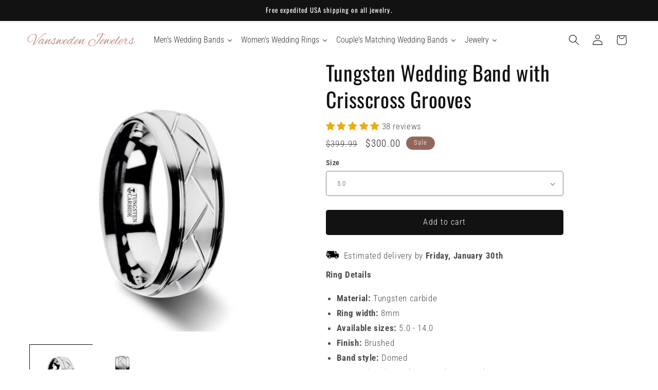

--- FILE ---
content_type: text/javascript
request_url: https://www.vanswedenjewelers.com/cdn/shop/t/132/assets/usf-boot.js?v=151906648782048802631768876625
body_size: 6772
content:
/* USF file - DO NOT MODIFY THIS FILE. THIS FILE IS REGULARLY CHANGED BY USF APP AND **ANY DIRECT CHANGES WILL BE LOST**. Use our in-app customization if you need to update CSS and JS code. Auto modified at: 12/18/2024 11:59:12 AM*/
!function(){function e(e){return"[object Function]"===Object.prototype.toString.call(e)}function t(e){return"string"==typeof e||e instanceof String}function r(r){var n;r={config:r}.config;var s=new XMLHttpRequest,i=r.type||"GET",a="GET"===i?function(r){var n,s,i=r.data;if(!i)return r.url;if(e(i)&&(i=i()),!t(i)){var a=[];for(var o in i)a.push(o+"="+encodeURIComponent(i[o]));i=a.join("&")}return n=r.url,(s=i)?n.includes("?")?n+"&"+s:n+"?"+s:n}(r):r.url;s.open(i,a,!0),s.timeout=r.timeout,s.setRequestHeader("Content-Type",r.contentType||"application/x-www-form-urlencoded");var o=r.error,l=!1,u=!1,c={abort:function(){l=!0,u=!0,s.abort(),r.abort&&r.abort.apply(r,[s])}};s.onreadystatechange=function(){4==s.readyState&&(s.status>=200&&s.status<400?r.success&&r.success.apply(r,[function(e,t){switch(e.dataType){case"json":return JSON.parse(t.responseText);default:return t.responseText}}(r,s),{xhr:s,redirected:function(e,t){for(var r=0,n=t.response;r<n.length;){var s=n[r++];if("\t"!==s&&" "!==s&&"\r"!==s&&"\n"!==s)return"<"===s&&-1!==n.indexOf("<html")}}(0,s),config:r}]):o&&!l&&(l=!0,o.apply(r,[s,s.status,null,{xhr:s,config:r}])))},s.onerror=function(e){o&&!l&&(l=!0,o.apply(r,[s,s.status,e]))},s.ontimeout=function(e){o&&!l&&(l=!0,o.apply(r,[s,"timeout",e]))},s.onabort=function(e){u||(l=!0,u=!0,r.abort&&r.abort.apply(r,[s]))};var f=r.data;e(f)&&(f=f());try{s.send(f)}catch(n){o&&!l&&(l=!0,o.apply(r,[s,s.status,n]))}return c}var n=function(){this.list={}};n.prototype={add(e,t){if(Array.isArray(e))for(var r=e.length,n=0;n<r;n++)this.add(e[n],t);else{var s=this.list[e];s||(this.list[e]=s=[]),s.push(t)}},remove(e,t){t||delete this.list[e];var r=this.list[e];r.splice(r.indexOf(t),1)},raise(e,t,r){if(window.usf_container||"rerender"!==e){var n=this.list[e];if(n)for(var s=0;s<n.length;s++)n[s](t,r);else;}}},window.usf||(window.usf={});var s,i=usf.settings;usf.components={},usf.collectionsByUrlName={},usf.EventHub=n,usf.event=s=new n;var a=i.instantSearch.online,o=i.search.online;const l=e=>{let t;try{const e=localStorage.getItem("usfRS");t=e&&JSON.parse(e)}catch(e){t=[]}if(Array.isArray(t)){const r=Number(e)||10;r>0&&(t=t.slice(0,r))}else t=[];const r=[];t.forEach(e=>{""!==e.term&&r.push(e)});try{localStorage.setItem("usfRS",JSON.stringify(r))}catch(e){}return r},u=e=>{if("string"!=typeof e||""===e.trim())return;e=e.trim();let t=l();const r=t.findIndex(t=>t.title===e);r>=0?(t.splice(r,1),t.unshift({title:e})):(t.unshift({title:e}),t=t.slice(0,20));try{localStorage.setItem("usfRS",JSON.stringify(t))}catch(e){}},c=()=>{try{localStorage.removeItem("usfRS")}catch(e){}},f=e=>{try{let t=l();t.splice(e,1),localStorage.setItem("usfRS",JSON.stringify(t))}catch(e){}},d=()=>l(i.instantSearch.numOfRecentSearches||5);function h(e){USF_RECENTLY_SEARCHES=e,usf.event.raise("updateRecentlySearches",e)}window.USF_RECENTLY_SEARCHES=d(),usf.rs={addRecentlySearches:function(e){e=usf.utils.encodeHtml(e),u(e),h(d())},clearAllRecentSearches:function(){c(),h([])},removeRecentSearchAtIndex:function(e){f(e),h(d())},addRecentlySearchesLocal:u};var p,g,m=function(e){if(this.list=[],e)for(var t=0;t<e.length;t++)this.push(e[t]);var r=this,n=!1;window.addEventListener("pagehide",function(){if(!n&&r.list.length){var e=i.analyticsApiUrl;if(void 0!==navigator.sendBeacon){var t=navigator.sendBeacon(e,JSON.stringify({events:r.list,time:new Date}));n=t}else{var s="events="+encodeURIComponent(JSON.stringify(r.list))+"&time="+(new Date).toISOString(),a=new XMLHttpRequest;a.open("POST",e,!1),a.setRequestHeader("Content-Type","text/plain;charset=UTF-8"),a.send(s)}r.list=[]}})};m.prototype={push(e){"function"==typeof e&&(e=e.apply(this)),e.length&&this[e[0]].apply(this,e.slice(1,e.length)),this.list.push(e)},track(e,t){t.event=e,t.siteId=i.siteId,t.time=new Date,this.list.push(t)}},window._usfaq=new m(window._usfaq);var y,_,w,S,b,R,C,E={List:0,Box:1,Swatch:2};function P(e){if(e&&!_){var t=document.createElement("div");t.innerHTML=e,usf_container.parentNode.insertBefore(t,usf_container),_=1,U.redirectToOriginalView()}}function T(e,t,r){var n;function a(i){if(r)if(y){var a=y;y=i,a()}else y=i;else!function(i){ue(),p=null,e.loader=!1,r||s.raise("sr_dataReceived",e,i.data);var a=i.data.redirect;a&&e.onRedirect(a);if(t&&e.result&&l)1===t?e.result.items=e.result.items.concat(i.data.items):e.result.items.unshift(...i.data.items);else{if(l&&V.take>i.data.total+V.itemsPerPage)return void(V.take=V.itemsPerPage);e.result={},Object.assign(e.result,i.data)}usf.currency=i.data.currency;var o=i.data.facets;if(e.hasFacets=o&&o.length,e.hasFacets){for(var u=!1,c=0;c<o.length;c++){var f=o[c];(f.labels.length||void 0!==f.min||f.navigationCollectionsKeepMain&&f.navigationCollectionsMenu.length)&&(u=!0),f.displayMode=E[f.display]}u||(e.hasFacets=!1)}2===t||(e.itemsLoaded+=i.data.items.length);var d=i.data.extra;if(d){var h=d.collections;if(h)for(var v=usf.collectionsByUrlName={},c=0;c<h.length;c++){var g=h[c];v[g.urlName]=g}P(d.message)}document.body.classList[e.noFacets?"add":"remove"]("usf-has-no-facets"),r||e.$nextTick(()=>{s.raise("sr_updated",e,i.data),n&&window.addEventListener("load",()=>k(n)),!w&&usf._ios&&(w=1,window.addEventListener("pageshow",function(){try{var e=sessionStorage.getItem("usfVP");e&&k(e=JSON.parse(e))}catch(e){}}))})}(i=JSON.parse(i))}var o=i.search.more,l="more"===o||"infinite"===o;if($){try{n=sessionStorage.getItem("usfVP")}catch(e){}if(n&&(n=JSON.parse(n),!S&&l&&n.take!==V.take))return V.take=n.take,void(S=1)}if(e.loader||(e._refreshTime=(new Date).getTime()),l&&!t){var u=0,c=V.take,f=i.search.itemsPerPage;c>f&&(u=Math.floor((c-1)/f)*f,e.itemsOffset=u),e.itemsLoaded=u}if(r||(e.loader=1===t?"more":2!==t||"prev",s.raise("sr_updating",e,null)),r)y=null;else if(void 0!==y){function d(){a(y),y=void 0}return void(null===y?y=d:d())}var h={q:O(e.term),apiKey:i.siteId},v=U.country;v&&(h.country=v);var m=U.locale;m&&(h.locale=m),window._usfGetProductDescription||(h.getProductDescription=0);var _=U.customerTags;_&&_.length&&(h.customerTags=_.join(","));var b,R=e.facetFilters,C={query:h,filters:R};if(U.onSearch(C),(R=C.filters)&&(h.facetFilters=JSON.stringify(R)),l?(b=2===t?e.itemsOffset:e.itemsLoaded,c=e.itemsPerPage):(b=(e.page-1)*e.itemsPerPage,c=e.itemsPerPage),h.skip=b,h.take=c,e.sortBy&&"r"!==e.sortBy&&(h.sort=e.sortBy),!e.itemsLoaded&&g!==e.term&&(g=e.term,e.term)){var L=e.result;_usfaq.track("search",{term:e.term,isEmpty:L&&!L.items.length&&!R})}p&&p.abort(),p=usf.utils.send({url:i.searchSvcUrl+"search",data:h,startTime:e._refreshTime,success:a,error:function(r,n,s){403!==n?setTimeout(()=>{y=void 0;var r=usf.search;r._refreshTime=e._refreshTime,T(r,t)},3e3):P(JSON.parse(r.response).meta.description)}})}function k(e){try{sessionStorage.removeItem("usfVP")}catch(e){}setTimeout(function(){var t=usf_container.querySelector('.usf-results [data-usf-pid="'+e.id+'"]');if(t&&!function(e){const t=e.getBoundingClientRect();return t.top>=0&&t.left>=0&&t.bottom<=(window.innerHeight||document.documentElement.clientHeight)&&t.right<=(window.innerWidth||document.documentElement.clientWidth)}(t)){var r=t.getBoundingClientRect();window.scrollBy(0,r.top-e.y)}},window._usfScrollDelay||200)}function O(e){for(var t=0;t<e.length&&" "===e[t];)t++;return t>0&&(e=e.substr(t)),e.toLocaleLowerCase().replace(/[*\?]/g,"")}usf._refineTerm=O;var L=location.pathname.toLowerCase();usf.platform={name:"shopify",termVar:"q",get country(){return Shopify.country},isCollectionPage:-1!==L.indexOf("/collections/")&&-1===L.indexOf("/products/"),get collection(){if(R)return R;var e=U.collectionWithParams;if(e){var t=e.lastIndexOf("/");-1!==t&&(e=e.substring(0,t)),R=e}return e},set collection(e){R=e},get locale(){return _usfLocale},get baseUrl(){return void 0===b&&"/"===(b=_usfRootUrl)&&(b=""),b},get collectionWithParams(){var e=L,t=U.baseUrl;if(e.startsWith(t+"/collections/"))return decodeURIComponent(e.substring(t.length+13))},get tagUrlName(){if(void 0===C){var e=U.collectionWithParams;if(e){var t=e.lastIndexOf("/");C=-1!==t?e.substring(t+1):null}}return C},get customerTags(){return _usfCustomerTags},onSearch(e){if("vendors"===U.collection){var t=ne.get("q");t&&(e.query.q="",e.filters||(e.filters={}),e.filters._usf_vendor=["vendor",[t]])}var r=_usfCollectionId||"",n=U.tagUrlName;n&&(r+="/"+n),(r||U.isCollectionPage)&&(e.query.collection=r)},init(){_usfTheme.applied&&(i.search.searchResultsUrl="/search")},redirectToOriginalView(){var e=location.href;-1===e.indexOf("no-usf")&&(location=e+(-1===e.indexOf("?")?"?":"&")+"view=no-usf")}};var U=usf.platform;const I="_usf_";function N(e){for(var t=e.changed,r=0;r<t.length;r++)t[r]()}var x=function(e){this.canChangeUrl=e,this.changed=[];var t=this;history.pushState=(e=>(function(){var r=e.apply(this,arguments);return N(t),r}))(history.pushState),history.replaceState=(e=>(function(){var r=e.apply(this,arguments);return N(t),r}))(history.replaceState),window.addEventListener("popstate",()=>N(t))};function A(e){return e=e.replace(/\+/g," "),decodeURIComponent(e)}var F=function(e){for(var t=e?e.substring(1).split("&"):[],r=[],n=0;n<t.length;n++){var s=t[n].split("="),i=s[1];if(void 0!==i){var a=i.split(I);if(a.length>1)for(var o=0;o<a.length;o++)a[o]=A(a[o]);else a=A(i);r.push([A(s[0]),a])}}this.entries=r};function q(e){if(Array.isArray(e)){for(var t=[],r=0;r<e.length;r++)t.push(encodeURIComponent(e[r]));return t.join(I)}return encodeURIComponent(e)}F.prototype={get(e,t){var r=this.entries.find(t=>t[0]===e);return r?r[1]:t},append(e,t){this.entries.find(r=>r[0]===e&&r[1]===t)||this.entries.push([e,t])},set(e,t){var r=this.entries.find(t=>t[0]===e);r?r[1]=t:this.entries.push([e,t])},toString(){var e=this.entries;if(!e.length)return"";for(var t=[],r=0;r<e.length;r++){var n=e[r];t[r]=encodeURIComponent(n[0])+"="+q(n[1])}return"?"+t.join("&")},delete(e,t){for(var r=this.entries.length-1;r>=0;r--){var n=this.entries[r];M(e,decodeURIComponent(n[0]))&&(t&&decodeURIComponent(n[1])!==t||this.entries.splice(r,1))}}},usf.URLSearchParams=F;var B=location.search;function H(e,t,r,n){if(!1!==r){if(n.canChangeUrl){var s=A(location.search)!==A(e);return r||s?(e=location.pathname+e,t||!s?history.replaceState({},"",e):history.pushState({},"",e),!0):void 0}e!==B&&(B=e,N(n))}}function M(e,r){return t(e)?e===r:e.test(r)}function j(e,t,r){Object.keys(t).forEach(n=>{(function(t,r){for(var n=0;n<e.entries;n++){var s=e.entries[n];if(s[0]===t&&s[1]===r)return!0}})(n,t[n])||e[r.append?"append":"set"](n,t[n])})}x.prototype={get(e,t){return new F(this.getSearch()).get(e,t)},entries(){return new F(this.getSearch()).entries},snapshot(){this._snapshot=this.entries()},getSearch(){return this.canChangeUrl?location.search:B},getChanges(){var e=this.entries(),t=this._snapshot;if(!t)return e;var r=[];return e.forEach(e=>{t.find(t=>t[0]===e[0]&&JSON.stringify(t[1])===JSON.stringify(e[1]))||r.push(e)}),t.forEach(t=>{e.find(e=>e[0]===t[0])||r.push([t[0]])}),r},update(e,t,r){var n=new F(this.getSearch());if(r||(r={}),t)if(t.length)t.forEach(e=>n.delete(e));else for(var s=n.entries.length-1;s>=0;s--){var i=n.entries[s],a=i[0];if(t.hasOwnProperty(a)){var o=t[a];i[1]===o&&n.delete(a,o)}}return e&&j(n,e,r),H(n.toString(),r.replace,r.force,this)},add(e,t){var r=new F(this.getSearch());return t||(t={}),j(r,e,t),H(r.toString(),t.replace,t.force,this)},remove(e){var r,n=new F(this.getSearch()),s=arguments.length;if(s>=2&&"object"==typeof(r=arguments[s-1])&&r&&s--,2===s&&(l=arguments[1]))for(var i=0;i<n.entries.length;i++){if((a=n.entries[i])[0]===e&&a[1]===l){n.delete(e,l);break}}else if(t(e))for(i=0;i<n.entries.length;i++){if((a=n.entries[i])[0]===e){n.delete(e);break}}else if(e.length)e.forEach(e=>{e&&(Array.isArray(e)?n.delete(e[0],e[1]):n.delete(e))});else for(i=n.entries.length-1;i>=0;i--){var a,o=(a=n.entries[i])[0];if(e.hasOwnProperty(o)){var l=e[o];a[1]===l&&n.delete(o,l)}}return r||(r={}),H(n.toString(),r.replace,r.force,this)}},usf.Query=x;function J(){}J.prototype={get term(){return ne.get(U.termVar,"")},set term(e){var t={};t[U.termVar]=e,ne.update(t,[/uff_.*/,/usf_.*/,"page"],{force:!0})},getTermQuery:e=>U.termVar+"="+encodeURIComponent(e),get page(){return parseInt(ne.get("page"))||1},set page(e){if(e<=1)ne.remove("page");else{var t={};t.page=e,ne.add(t)}},get take(){return parseInt(ne.get("usf_take"))||i.search.itemsPerPage},set take(e){e?(v={},v.usf_take=e,ne.update(v)):ne.remove("usf_take")},get itemsPerPage(){return function(e,t){var r=parseInt(e)||t;r>t&&(r=t);return r}(ne.get("usf_ipp"),i.search.itemsPerPage)},getPageUrl(e){if(this.p===this.page)return"javascript:void(0)";var t=new URL(window.location.href),r=t.searchParams;return!e||e<=1?r.delete("page"):r.set("page",e),t.toString()},get facetFilters(){for(var e,t=ne.entries(),r={},n=0;n<t.length;n++){var s=t[n],i=s[0];if(i.startsWith("uff_")){var a="uff_".length,o=i.indexOf("_",a),l=i.substring(a,o);l=parseInt(l,36);var u=i.substr(o+1),c=s[1];Array.isArray(c)||(c=[c]),r[l]=[u,c],e=!0}}return e?r:null},set facetFilters(e){if(Object.keys(e).length){var t,r={};for(var n in e){var s=e[n];r["uff_"+(t=n,parseInt(t).toString(36))+"_"+s[0]]=s[1]}ne.update(r,[/uff_.*/,"page"])}else this.removeAllFacetFilters()},get view(){return ne.get("usf_view","grid")},set view(e){if(e){var t={};t.usf_view=e,ne.add(t)}else ne.remove("usf_view")},isViewChanged:e=>1!==e.length||"usf_view"!==e[0][0],get sort(){var e=ne.get("usf_sort");if(e)return e;var t=i.search.sortFields;return t?"/search"===location.pathname?"r":t[0]:""},set sort(e){if(e){var t={};t.usf_sort=e,ne.add(t)}else ne.remove("usf_sort")},removeAllFacetFilters(){ne.remove([/uff_.*/,"page"])},addChangedEventListener(e){ne.changed.push(e)}};var V=new J;usf.queryRewriter=V;var D=function(e){if(this.plugins=[],e)for(var t=0;t<e.length;t++)this.push(e[t])};function W(e,t,r,n){var s,i,a;if(!n)for(i=document.getElementsByTagName("link"),a=0;a<i.length;a++)if(i[a].href.endsWith(e))return!1;return(s=document.createElement("link")).setAttribute("rel","stylesheet"),s.setAttribute("type","text/css"),s.setAttribute("href",e),t&&(s.onload=t),r&&(s.onerror=r),document.head.appendChild(s),!0}function G(e,t,r,n){var s,i,a;if(!n)for(i=document.getElementsByTagName("script"),a=0;a<i.length;a++){var o=i[a].src;if(o&&o.endsWith(e))return!1}return(s=document.createElement("script")).setAttribute("type","text/javascript"),s.setAttribute("src",e),s.async=!0,t&&(s.onload=t),r&&(s.onerror=r),document.head.appendChild(s),!0}function K(e,t,r,n){for(var s=0,i=0,a=0;a<e.length;a++){var o,l=e[a];r?(0,o=G):o=W,o(l,function(){++s===i&&t()},null,n)&&i++}i===s&&t()}function Y(e,t,r,n){if(!e)throw new Error("Element must be set.");if(e.length)for(var s=0;s<e.length;s++)Y(e[s],t,r,n);else if(e._r_events||(e._r_events={}),"string"==typeof t)r&&(n||(n={}),function(e,t,r,n){var s,i=e._r_events[t];i||(e._r_events[t]=i=[]);s=function(t){return r.call(e,t)},e.addEventListener(t,s,n),i[i.length]={handler:r,browserHandler:s,options:n}}(e,t,r,n));else for(var i in t){Y(e,i,t[i],r)}}function z(e){"loading"===document.readyState?document.addEventListener("DOMContentLoaded",e):e()}function Q(e){te&&(te=[],delete te),s.raise("is_hide",e)}function X(e,t){ae(function(){!function(e,t){if(usf.platform.collection&&e.closest(".usf-sr-inputbox"))return;s.raise("is_show",e)}(e)})}D.prototype={push(e){this.plugins.push(e)},invoke(e,t){return function e(t,r,n,s){if(!(r>=t.length)){var i=t[r],a=i[n];if(a){var o=s.slice(0,s.length);return o.push(function(){if(r<t.length-1)return e(t,r+1,n,s)}),a.apply(i,o)}return e(t,r+1,n,s)}}(this.plugins,0,e,t)},has(e){for(var t=this.plugins,r=0;r<t.length;r++)if(t[r][e])return!0}},usf.plugins=new D(usf.plugins)/* Begin plugin code */

/* End plugin code */
usf.utils={on:Y,off:function(e,t,r){if(e._r_events&&t){var n=null,s=e._r_events[t]||[];if(void 0!==r){for(var i=0,a=s.length;i<a;i++)if(s[i].handler===r){n=s[i].browserHandler;break}e.removeEventListener(t,n),s.splice(i,1)}else if("string"==typeof t){for(i=0,a=s.length;i<a;i++)n=s[i].browserHandler,e.removeEventListener(t,n);delete e._r_events[t]}else for(var o in t){for(r=t[o],i=0,a=(s=e._r_events[o]||[]).length;i<a;i++)if(s[i].handler===r){n=s[i].browserHandler;break}e.removeEventListener(o,n),s.splice(i,1)}}},loadJsFile:G,loadFiles:K,ready:z,installSearchInput:ie,hideInstantSearch:Q,loadAndShowInstantSearch:X,stopEvent:(e,t)=>!!e&&(e.preventDefault&&e.preventDefault(),t||(e.stopPropagation&&e.stopPropagation(),e.cancelBubble=!0),e.returnValue=!1,!1),send(e,t){var n=e.startTime||(new Date).getTime();if(!e._errorModified){var s=2500,i=e.error;e.timeout=s,e._errorModified=1,e.error=function(r){var a;if((new Date).getTime()-n>=s)return e.url=(a=e.url).includes("fallback")?a:a.replace(/svc-(\d+)-/,"svc-$1-fallback-"),delete e.timeout,setTimeout(()=>usf.utils.send.apply(this,[e,t]),200),void(s=1500);i.apply(this,arguments)}}if(!t){var a=usf.plugins.invoke("send",[e]);if(void 0!==a)return a}return r(e)}},usf.fetch=T;var $=window.performance&&window.performance.navigation.type===window.performance.navigation.TYPE_BACK_FORWARD;usf.query=new x(i.search.canChangeUrl);var Z,ee,te,re,ne=usf.query;function se(e){if(!e.target._usf_no_popup){var t=e.target;t.value;X(t)}}function ie(e,t){if(e&&(a||o)){var r,n,s,l=e.parentNode;if(!l.classList.contains("usf-sr-inputbox")){var u=e.cloneNode(!0);l.replaceChild(u,e),e=u}for(;"FORM"!==l.tagName;)if((l=l.parentNode)===document.body){l=null;break}if(Z=U.baseUrl+i.search.searchResultsUrl,l&&o&&(l.action=Z,l.onsubmit=function(t){var r=window.usf_container;return usf.rs.addRecentlySearches(e.value),location.pathname.includes(Z)||r&&e.closest(".usf-sr-inputbox")?(V.term=e.value,r&&r.click(),Q(e)):location=Z+"?"+U.termVar+"="+encodeURIComponent(e.value),usf.utils.stopEvent(t)}),e._usf_no_popup=t,e.setAttribute("autocomplete","off"),a){var c={input:(r=se,n=180,function(){var e=this,t=arguments;s&&clearTimeout(s),s=setTimeout(function(){s=null,r.apply(e,t)},n)}),keydown:function(e){13===e.keyCode&&(usf.utils.stopEvent(e),l&&o?l.onsubmit():location=Z+"?"+U.termVar+"="+encodeURIComponent(e.target.value))},click:t?null:function(e){return X(e.target,window._usfForceIs),usf.utils.stopEvent(e)}};Y(e,c)}}}function ae(e){if(2!==ee)if(1!==ee){var t;ee=1;var r=[(t=_usfTheme.assetUrl.replace("usf-boot.js","{0}")).replace("{0}","usf.js")],n=[t.replace("{0}","usf.css")];s.raise("preinit"),e||T({term:V.term,itemsPerPage:V.itemsPerPage,page:V.page,facetFilters:V.facetFilters,sortBy:V.sort},0,!0),K(r,function(){ee=2,te&&(te.forEach(e=>e()),delete te),Z=U.baseUrl+i.search.searchResultsUrl,e&&e(),z(function(){s.raise("init")})},1,!0),K(n,function(){},0,!0)}else e&&(te||(te=[]),te.push(e));else e&&e()}if(i.online){/* Begin theme init code */
/*inc_begin_theme-init*/
window.removeStopwords = function (text) {
    var delimiter = `: ; , | % ' " * ? ~ ! # $ ~ ^ [ ] ( ) < > + = ‘ ‛ “ ‟ ’ ” ′ ″ ‵ ‶ — –`;
    const chars = delimiter.replace(/\s+/g, '');
    const escaped = chars.replace(/[-/\\^$*+?.()|[\]{}]/g, '\\$&');
    const regex = new RegExp(`\\s*[${escaped}]\\s*`, 'g');
    const cleaned = text.replace(regex, ' ').replace(/\s+/g, ' ').trim();

    return cleaned 
}
var ut = usf.utils.send;
if (ut)
    usf.utils.send = (data, dontInvokePlugins) => {
        try {
            if (data['data']['q']) data['data']['q'] = removeStopwords(data['data']['q'])
        } catch (e) {
            console.log("Errrorr : ", e)
        }
        return ut(data, dontInvokePlugins)
    }
/*inc_end_theme-init*/
/* End theme init code */
U.init();var oe=location.pathname,le=usf._canLoadContainer=(U.isCollectionPage?i.collections.online:-1!==oe.indexOf(i.search.searchResultsUrl)&&i.search.online)||window._usfHasContainer;le?ae():(U.isCollectionPage||oe.startsWith(i.search.searchResultsUrl))&&U.redirectToOriginalView(),z(function(){var e=document.body.classList;function t(){/* Begin theme ready code */
if (usf.settings.instantSearch.online && usf.isMobile) {
    var searchIcon = document.querySelector('.header__icons summary.modal__toggle');
    if (searchIcon) {
        searchIcon.addEventListener('click', function (e) {
            var target = document.createElement('input');
            usf.utils.loadAndShowInstantSearch(target, true);
            usf.utils.stopEvent(e);
        })
    }

    /*// still register to 'is_show' event to hide the drawer.
    usf.event.add('is_show', function () {
        setTimeout(() => {            
            // close the theme search box
            var btn = document.querySelector('.search-modal__close-button');
            if (btn)
                btn.click();

            // refocus on our input box
            usf.instantSearch.focus();
        }, 300);
    });*/
}
/* End theme ready code */
a&&i.instantSearch.searchBoxSelector.split(",").forEach(e=>{for(var t=document.body.querySelectorAll(e),r=0;r<t.length;r++)ie(t[r])}),document.body.addEventListener("keyup",function(e){9==e.keyCode&&document.body.classList.add("usf-wc")}),document.addEventListener("click",function(e){document.body.classList.remove("usf-wc")})}ue(),i.darkMode&&e.add("usf-dark"),le&&window.usf_container&&(e.add("usf-has-container"),U.isCollectionPage&&e.add("usf-collections-page"),e.add(i.filters.horz?"usf-horz-layout":"usf-vert-layout")),usf.isMobile?window.addEventListener("load",t):t()})}else U.redirectToOriginalView();function ue(){re||(re=1,(usf.isMobile=document.body.clientWidth<i.mobileBreakpoint)&&(document.body.classList.add("usf-mobile"),usf.isMobileFilter=!i.filters.desktopLikeMobile))}}();                           